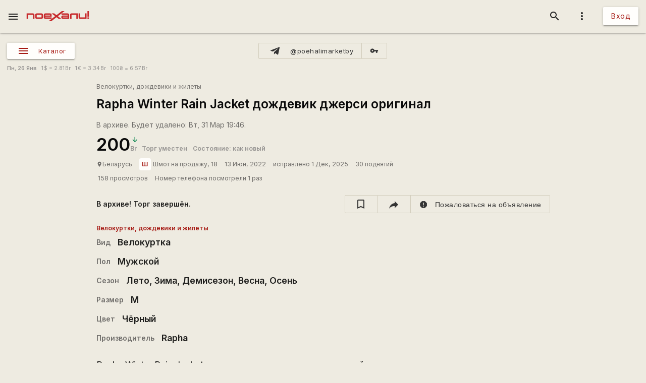

--- FILE ---
content_type: text/html; charset=utf-8
request_url: https://www.google.com/recaptcha/api2/aframe
body_size: 112
content:
<!DOCTYPE HTML><html><head><meta http-equiv="content-type" content="text/html; charset=UTF-8"></head><body><script nonce="s2lyhwR3fe2BLuadXj8MfA">/** Anti-fraud and anti-abuse applications only. See google.com/recaptcha */ try{var clients={'sodar':'https://pagead2.googlesyndication.com/pagead/sodar?'};window.addEventListener("message",function(a){try{if(a.source===window.parent){var b=JSON.parse(a.data);var c=clients[b['id']];if(c){var d=document.createElement('img');d.src=c+b['params']+'&rc='+(localStorage.getItem("rc::a")?sessionStorage.getItem("rc::b"):"");window.document.body.appendChild(d);sessionStorage.setItem("rc::e",parseInt(sessionStorage.getItem("rc::e")||0)+1);localStorage.setItem("rc::h",'1769381712687');}}}catch(b){}});window.parent.postMessage("_grecaptcha_ready", "*");}catch(b){}</script></body></html>